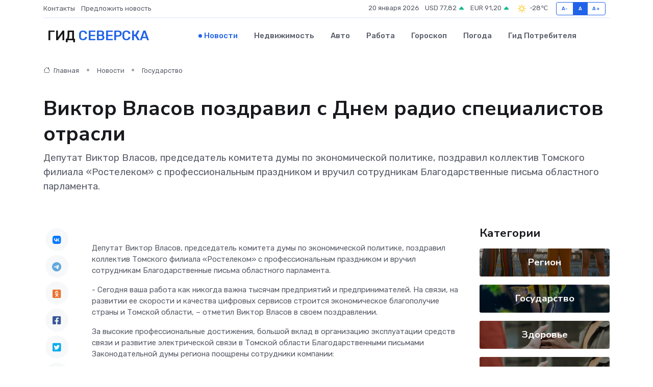

--- FILE ---
content_type: text/html; charset=UTF-8
request_url: https://seversk-gid.ru/news/gosudarstvo/viktor-vlasov-pozdravil-s-dnem-radio-specialistov-otrasli.htm
body_size: 9139
content:
<!DOCTYPE html>
<html lang="ru">
<head>
	<meta charset="utf-8">
	<meta name="csrf-token" content="YGOA8TinDqYocQpm4Oxw7sdm4aM6Ef2lxe9q20vv">
    <meta http-equiv="X-UA-Compatible" content="IE=edge">
    <meta name="viewport" content="width=device-width, initial-scale=1">
    <title>Виктор Власов поздравил с Днем радио специалистов отрасли - новости Северска</title>
    <meta name="description" property="description" content="Депутат Виктор Власов, председатель комитета думы по экономической политике, поздравил коллектив Томского филиала «Ростелеком» с профессиональным праздником и вручил сотрудникам Благодарственные письма...">
    
    <meta property="fb:pages" content="105958871990207" />
    <link rel="shortcut icon" type="image/x-icon" href="https://seversk-gid.ru/favicon.svg">
    <link rel="canonical" href="https://seversk-gid.ru/news/gosudarstvo/viktor-vlasov-pozdravil-s-dnem-radio-specialistov-otrasli.htm">
    <link rel="preconnect" href="https://fonts.gstatic.com">
    <link rel="dns-prefetch" href="https://fonts.googleapis.com">
    <link rel="dns-prefetch" href="https://pagead2.googlesyndication.com">
    <link rel="dns-prefetch" href="https://res.cloudinary.com">
    <link href="https://fonts.googleapis.com/css2?family=Nunito+Sans:wght@400;700&family=Rubik:wght@400;500;700&display=swap" rel="stylesheet">
    <link rel="stylesheet" type="text/css" href="https://seversk-gid.ru/assets/font-awesome/css/all.min.css">
    <link rel="stylesheet" type="text/css" href="https://seversk-gid.ru/assets/bootstrap-icons/bootstrap-icons.css">
    <link rel="stylesheet" type="text/css" href="https://seversk-gid.ru/assets/tiny-slider/tiny-slider.css">
    <link rel="stylesheet" type="text/css" href="https://seversk-gid.ru/assets/glightbox/css/glightbox.min.css">
    <link rel="stylesheet" type="text/css" href="https://seversk-gid.ru/assets/plyr/plyr.css">
    <link id="style-switch" rel="stylesheet" type="text/css" href="https://seversk-gid.ru/assets/css/style.css">
    <link rel="stylesheet" type="text/css" href="https://seversk-gid.ru/assets/css/style2.css">

    <meta name="twitter:card" content="summary">
    <meta name="twitter:site" content="@mysite">
    <meta name="twitter:title" content="Виктор Власов поздравил с Днем радио специалистов отрасли - новости Северска">
    <meta name="twitter:description" content="Депутат Виктор Власов, председатель комитета думы по экономической политике, поздравил коллектив Томского филиала «Ростелеком» с профессиональным праздником и вручил сотрудникам Благодарственные письма...">
    <meta name="twitter:creator" content="@mysite">
    <meta name="twitter:image:src" content="https://res.cloudinary.com/dw65ukfkr/image/upload/mtjr7hj6hfddolh9wwjk">
    <meta name="twitter:domain" content="seversk-gid.ru">
    <meta name="twitter:card" content="summary_large_image" /><meta name="twitter:image" content="https://res.cloudinary.com/dw65ukfkr/image/upload/mtjr7hj6hfddolh9wwjk">

    <meta property="og:url" content="http://seversk-gid.ru/news/gosudarstvo/viktor-vlasov-pozdravil-s-dnem-radio-specialistov-otrasli.htm">
    <meta property="og:title" content="Виктор Власов поздравил с Днем радио специалистов отрасли - новости Северска">
    <meta property="og:description" content="Депутат Виктор Власов, председатель комитета думы по экономической политике, поздравил коллектив Томского филиала «Ростелеком» с профессиональным праздником и вручил сотрудникам Благодарственные письма...">
    <meta property="og:type" content="website">
    <meta property="og:image" content="https://res.cloudinary.com/dw65ukfkr/image/upload/mtjr7hj6hfddolh9wwjk">
    <meta property="og:locale" content="ru_RU">
    <meta property="og:site_name" content="Гид Северска">
    

    <link rel="image_src" href="https://res.cloudinary.com/dw65ukfkr/image/upload/mtjr7hj6hfddolh9wwjk" />

    <link rel="alternate" type="application/rss+xml" href="https://seversk-gid.ru/feed" title="Северск: гид, новости, афиша">
        <script async src="https://pagead2.googlesyndication.com/pagead/js/adsbygoogle.js"></script>
    <script>
        (adsbygoogle = window.adsbygoogle || []).push({
            google_ad_client: "ca-pub-0899253526956684",
            enable_page_level_ads: true
        });
    </script>
        
    
    
    
    <script>if (window.top !== window.self) window.top.location.replace(window.self.location.href);</script>
    <script>if(self != top) { top.location=document.location;}</script>

<!-- Google tag (gtag.js) -->
<script async src="https://www.googletagmanager.com/gtag/js?id=G-71VQP5FD0J"></script>
<script>
  window.dataLayer = window.dataLayer || [];
  function gtag(){dataLayer.push(arguments);}
  gtag('js', new Date());

  gtag('config', 'G-71VQP5FD0J');
</script>
</head>
<body>
<script type="text/javascript" > (function(m,e,t,r,i,k,a){m[i]=m[i]||function(){(m[i].a=m[i].a||[]).push(arguments)}; m[i].l=1*new Date();k=e.createElement(t),a=e.getElementsByTagName(t)[0],k.async=1,k.src=r,a.parentNode.insertBefore(k,a)}) (window, document, "script", "https://mc.yandex.ru/metrika/tag.js", "ym"); ym(54008026, "init", {}); ym(86840228, "init", { clickmap:true, trackLinks:true, accurateTrackBounce:true, webvisor:true });</script> <noscript><div><img src="https://mc.yandex.ru/watch/54008026" style="position:absolute; left:-9999px;" alt="" /><img src="https://mc.yandex.ru/watch/86840228" style="position:absolute; left:-9999px;" alt="" /></div></noscript>
<script type="text/javascript">
    new Image().src = "//counter.yadro.ru/hit?r"+escape(document.referrer)+((typeof(screen)=="undefined")?"":";s"+screen.width+"*"+screen.height+"*"+(screen.colorDepth?screen.colorDepth:screen.pixelDepth))+";u"+escape(document.URL)+";h"+escape(document.title.substring(0,150))+";"+Math.random();
</script>
<!-- Rating@Mail.ru counter -->
<script type="text/javascript">
var _tmr = window._tmr || (window._tmr = []);
_tmr.push({id: "3138453", type: "pageView", start: (new Date()).getTime()});
(function (d, w, id) {
  if (d.getElementById(id)) return;
  var ts = d.createElement("script"); ts.type = "text/javascript"; ts.async = true; ts.id = id;
  ts.src = "https://top-fwz1.mail.ru/js/code.js";
  var f = function () {var s = d.getElementsByTagName("script")[0]; s.parentNode.insertBefore(ts, s);};
  if (w.opera == "[object Opera]") { d.addEventListener("DOMContentLoaded", f, false); } else { f(); }
})(document, window, "topmailru-code");
</script><noscript><div>
<img src="https://top-fwz1.mail.ru/counter?id=3138453;js=na" style="border:0;position:absolute;left:-9999px;" alt="Top.Mail.Ru" />
</div></noscript>
<!-- //Rating@Mail.ru counter -->

<header class="navbar-light navbar-sticky header-static">
    <div class="navbar-top d-none d-lg-block small">
        <div class="container">
            <div class="d-md-flex justify-content-between align-items-center my-1">
                <!-- Top bar left -->
                <ul class="nav">
                    <li class="nav-item">
                        <a class="nav-link ps-0" href="https://seversk-gid.ru/contacts">Контакты</a>
                    </li>
                    <li class="nav-item">
                        <a class="nav-link ps-0" href="https://seversk-gid.ru/sendnews">Предложить новость</a>
                    </li>
                    
                </ul>
                <!-- Top bar right -->
                <div class="d-flex align-items-center">
                    
                    <ul class="list-inline mb-0 text-center text-sm-end me-3">
						<li class="list-inline-item">
							<span>20 января 2026</span>
						</li>
                        <li class="list-inline-item">
                            <a class="nav-link px-0" href="https://seversk-gid.ru/currency">
                                <span>USD 77,82 <i class="bi bi-caret-up-fill text-success"></i></span>
                            </a>
						</li>
                        <li class="list-inline-item">
                            <a class="nav-link px-0" href="https://seversk-gid.ru/currency">
                                <span>EUR 91,20 <i class="bi bi-caret-up-fill text-success"></i></span>
                            </a>
						</li>
						<li class="list-inline-item">
                            <a class="nav-link px-0" href="https://seversk-gid.ru/pogoda">
                                <svg xmlns="http://www.w3.org/2000/svg" width="25" height="25" viewBox="0 0 30 30"><path fill="#FFC000" fill-rule="evenodd" d="M11.081 10.02L9.667 8.606a.5.5 0 0 0-.707 0l-.354.353a.502.502 0 0 0 0 .708l1.414 1.414a.502.502 0 0 0 .708 0l.353-.354a.5.5 0 0 0 0-.707m11.313 11.313l-1.414-1.414a.5.5 0 0 0-.707 0l-.353.354a.5.5 0 0 0 0 .707l1.414 1.414a.5.5 0 0 0 .707 0l.353-.353a.5.5 0 0 0 0-.708m-11.313-1.06l-.353-.354a.502.502 0 0 0-.708 0l-1.414 1.414a.502.502 0 0 0 0 .708l.354.353a.5.5 0 0 0 .707 0l1.414-1.414a.5.5 0 0 0 0-.707M22.394 8.959l-.353-.353a.5.5 0 0 0-.707 0L19.92 10.02a.5.5 0 0 0 0 .707l.353.354a.5.5 0 0 0 .707 0l1.414-1.414a.5.5 0 0 0 0-.708M8.5 14.75h-2a.5.5 0 0 0-.5.5v.5a.5.5 0 0 0 .5.5h2a.5.5 0 0 0 .5-.5v-.5a.5.5 0 0 0-.5-.5m16 0h-2a.5.5 0 0 0-.5.5v.5a.5.5 0 0 0 .5.5h2a.5.5 0 0 0 .5-.5v-.5a.5.5 0 0 0-.5-.5M15.75 22h-.5a.5.5 0 0 0-.5.5v2a.5.5 0 0 0 .5.5h.5a.5.5 0 0 0 .5-.5v-2a.5.5 0 0 0-.5-.5m0-16h-.5a.5.5 0 0 0-.5.5v2a.5.5 0 0 0 .5.5h.5a.5.5 0 0 0 .5-.5v-2a.5.5 0 0 0-.5-.5M10 15.5a5.5 5.5 0 1 0 11 0 5.5 5.5 0 0 0-11 0zm5.5-4c2.206 0 4 1.794 4 4s-1.794 4-4 4c-2.205 0-4-1.794-4-4s1.795-4 4-4zM0 0v30V0zm30 0v30V0z"></path></svg>
                                <span>-28&#8451;</span>
                            </a>
						</li>
					</ul>

                    <!-- Font size accessibility START -->
                    <div class="btn-group me-2" role="group" aria-label="font size changer">
                        <input type="radio" class="btn-check" name="fntradio" id="font-sm">
                        <label class="btn btn-xs btn-outline-primary mb-0" for="font-sm">A-</label>

                        <input type="radio" class="btn-check" name="fntradio" id="font-default" checked>
                        <label class="btn btn-xs btn-outline-primary mb-0" for="font-default">A</label>

                        <input type="radio" class="btn-check" name="fntradio" id="font-lg">
                        <label class="btn btn-xs btn-outline-primary mb-0" for="font-lg">A+</label>
                    </div>

                    
                </div>
            </div>
            <!-- Divider -->
            <div class="border-bottom border-2 border-primary opacity-1"></div>
        </div>
    </div>

    <!-- Logo Nav START -->
    <nav class="navbar navbar-expand-lg">
        <div class="container">
            <!-- Logo START -->
            <a class="navbar-brand" href="https://seversk-gid.ru" style="text-align: end;">
                
                			<span class="ms-2 fs-3 text-uppercase fw-normal">Гид <span style="color: #2163e8;">Северска</span></span>
                            </a>
            <!-- Logo END -->

            <!-- Responsive navbar toggler -->
            <button class="navbar-toggler ms-auto" type="button" data-bs-toggle="collapse"
                data-bs-target="#navbarCollapse" aria-controls="navbarCollapse" aria-expanded="false"
                aria-label="Toggle navigation">
                <span class="text-body h6 d-none d-sm-inline-block">Menu</span>
                <span class="navbar-toggler-icon"></span>
            </button>

            <!-- Main navbar START -->
            <div class="collapse navbar-collapse" id="navbarCollapse">
                <ul class="navbar-nav navbar-nav-scroll mx-auto">
                                        <li class="nav-item"> <a class="nav-link active" href="https://seversk-gid.ru/news">Новости</a></li>
                                        <li class="nav-item"> <a class="nav-link" href="https://seversk-gid.ru/realty">Недвижимость</a></li>
                                        <li class="nav-item"> <a class="nav-link" href="https://seversk-gid.ru/auto">Авто</a></li>
                                        <li class="nav-item"> <a class="nav-link" href="https://seversk-gid.ru/job">Работа</a></li>
                                        <li class="nav-item"> <a class="nav-link" href="https://seversk-gid.ru/horoscope">Гороскоп</a></li>
                                        <li class="nav-item"> <a class="nav-link" href="https://seversk-gid.ru/pogoda">Погода</a></li>
                                        <li class="nav-item"> <a class="nav-link" href="https://seversk-gid.ru/poleznoe">Гид потребителя</a></li>
                                    </ul>
            </div>
            <!-- Main navbar END -->

            
        </div>
    </nav>
    <!-- Logo Nav END -->
</header>
    <main>
        <!-- =======================
                Main content START -->
        <section class="pt-3 pb-lg-5">
            <div class="container" data-sticky-container>
                <div class="row">
                    <!-- Main Post START -->
                    <div class="col-lg-9">
                        <!-- Categorie Detail START -->
                        <div class="mb-4">
							<nav aria-label="breadcrumb" itemscope itemtype="http://schema.org/BreadcrumbList">
								<ol class="breadcrumb breadcrumb-dots">
									<li class="breadcrumb-item" itemprop="itemListElement" itemscope itemtype="http://schema.org/ListItem">
										<meta itemprop="name" content="Гид Северска">
										<meta itemprop="position" content="1">
										<meta itemprop="item" content="https://seversk-gid.ru">
										<a itemprop="url" href="https://seversk-gid.ru">
										<i class="bi bi-house me-1"></i> Главная
										</a>
									</li>
									<li class="breadcrumb-item" itemprop="itemListElement" itemscope itemtype="http://schema.org/ListItem">
										<meta itemprop="name" content="Новости">
										<meta itemprop="position" content="2">
										<meta itemprop="item" content="https://seversk-gid.ru/news">
										<a itemprop="url" href="https://seversk-gid.ru/news"> Новости</a>
									</li>
									<li class="breadcrumb-item" aria-current="page" itemprop="itemListElement" itemscope itemtype="http://schema.org/ListItem">
										<meta itemprop="name" content="Государство">
										<meta itemprop="position" content="3">
										<meta itemprop="item" content="https://seversk-gid.ru/news/gosudarstvo">
										<a itemprop="url" href="https://seversk-gid.ru/news/gosudarstvo"> Государство</a>
									</li>
									<li aria-current="page" itemprop="itemListElement" itemscope itemtype="http://schema.org/ListItem">
									<meta itemprop="name" content="Виктор Власов поздравил с Днем радио специалистов отрасли">
									<meta itemprop="position" content="4" />
									<meta itemprop="item" content="https://seversk-gid.ru/news/gosudarstvo/viktor-vlasov-pozdravil-s-dnem-radio-specialistov-otrasli.htm">
									</li>
								</ol>
							</nav>
						
                        </div>
                    </div>
                </div>
                <div class="row align-items-center">
                                                        <!-- Content -->
                    <div class="col-md-12 mt-4 mt-md-0">
                                            <h1 class="display-6">Виктор Власов поздравил с Днем радио специалистов отрасли</h1>
                        <p class="lead">Депутат Виктор Власов, председатель комитета думы по экономической политике, поздравил коллектив Томского филиала «Ростелеком» с профессиональным праздником и вручил сотрудникам Благодарственные письма областного парламента.</p>
                    </div>
				                                    </div>
            </div>
        </section>
        <!-- =======================
        Main START -->
        <section class="pt-0">
            <div class="container position-relative" data-sticky-container>
                <div class="row">
                    <!-- Left sidebar START -->
                    <div class="col-md-1">
                        <div class="text-start text-lg-center mb-5" data-sticky data-margin-top="80" data-sticky-for="767">
                            <style>
                                .fa-vk::before {
                                    color: #07f;
                                }
                                .fa-telegram::before {
                                    color: #64a9dc;
                                }
                                .fa-facebook-square::before {
                                    color: #3b5998;
                                }
                                .fa-odnoklassniki-square::before {
                                    color: #eb722e;
                                }
                                .fa-twitter-square::before {
                                    color: #00aced;
                                }
                                .fa-whatsapp::before {
                                    color: #65bc54;
                                }
                                .fa-viber::before {
                                    color: #7b519d;
                                }
                                .fa-moimir svg {
                                    background-color: #168de2;
                                    height: 18px;
                                    width: 18px;
                                    background-size: 18px 18px;
                                    border-radius: 4px;
                                    margin-bottom: 2px;
                                }
                            </style>
                            <ul class="nav text-white-force">
                                <li class="nav-item">
                                    <a class="nav-link icon-md rounded-circle m-1 p-0 fs-5 bg-light" href="https://vk.com/share.php?url=https://seversk-gid.ru/news/gosudarstvo/viktor-vlasov-pozdravil-s-dnem-radio-specialistov-otrasli.htm&title=Виктор Власов поздравил с Днем радио специалистов отрасли - новости Северска&utm_source=share" rel="nofollow" target="_blank">
                                        <i class="fab fa-vk align-middle text-body"></i>
                                    </a>
                                </li>
                                <li class="nav-item">
                                    <a class="nav-link icon-md rounded-circle m-1 p-0 fs-5 bg-light" href="https://t.me/share/url?url=https://seversk-gid.ru/news/gosudarstvo/viktor-vlasov-pozdravil-s-dnem-radio-specialistov-otrasli.htm&text=Виктор Власов поздравил с Днем радио специалистов отрасли - новости Северска&utm_source=share" rel="nofollow" target="_blank">
                                        <i class="fab fa-telegram align-middle text-body"></i>
                                    </a>
                                </li>
                                <li class="nav-item">
                                    <a class="nav-link icon-md rounded-circle m-1 p-0 fs-5 bg-light" href="https://connect.ok.ru/offer?url=https://seversk-gid.ru/news/gosudarstvo/viktor-vlasov-pozdravil-s-dnem-radio-specialistov-otrasli.htm&title=Виктор Власов поздравил с Днем радио специалистов отрасли - новости Северска&utm_source=share" rel="nofollow" target="_blank">
                                        <i class="fab fa-odnoklassniki-square align-middle text-body"></i>
                                    </a>
                                </li>
                                <li class="nav-item">
                                    <a class="nav-link icon-md rounded-circle m-1 p-0 fs-5 bg-light" href="https://www.facebook.com/sharer.php?src=sp&u=https://seversk-gid.ru/news/gosudarstvo/viktor-vlasov-pozdravil-s-dnem-radio-specialistov-otrasli.htm&title=Виктор Власов поздравил с Днем радио специалистов отрасли - новости Северска&utm_source=share" rel="nofollow" target="_blank">
                                        <i class="fab fa-facebook-square align-middle text-body"></i>
                                    </a>
                                </li>
                                <li class="nav-item">
                                    <a class="nav-link icon-md rounded-circle m-1 p-0 fs-5 bg-light" href="https://twitter.com/intent/tweet?text=Виктор Власов поздравил с Днем радио специалистов отрасли - новости Северска&url=https://seversk-gid.ru/news/gosudarstvo/viktor-vlasov-pozdravil-s-dnem-radio-specialistov-otrasli.htm&utm_source=share" rel="nofollow" target="_blank">
                                        <i class="fab fa-twitter-square align-middle text-body"></i>
                                    </a>
                                </li>
                                <li class="nav-item">
                                    <a class="nav-link icon-md rounded-circle m-1 p-0 fs-5 bg-light" href="https://api.whatsapp.com/send?text=Виктор Власов поздравил с Днем радио специалистов отрасли - новости Северска https://seversk-gid.ru/news/gosudarstvo/viktor-vlasov-pozdravil-s-dnem-radio-specialistov-otrasli.htm&utm_source=share" rel="nofollow" target="_blank">
                                        <i class="fab fa-whatsapp align-middle text-body"></i>
                                    </a>
                                </li>
                                <li class="nav-item">
                                    <a class="nav-link icon-md rounded-circle m-1 p-0 fs-5 bg-light" href="viber://forward?text=Виктор Власов поздравил с Днем радио специалистов отрасли - новости Северска https://seversk-gid.ru/news/gosudarstvo/viktor-vlasov-pozdravil-s-dnem-radio-specialistov-otrasli.htm&utm_source=share" rel="nofollow" target="_blank">
                                        <i class="fab fa-viber align-middle text-body"></i>
                                    </a>
                                </li>
                                <li class="nav-item">
                                    <a class="nav-link icon-md rounded-circle m-1 p-0 fs-5 bg-light" href="https://connect.mail.ru/share?url=https://seversk-gid.ru/news/gosudarstvo/viktor-vlasov-pozdravil-s-dnem-radio-specialistov-otrasli.htm&title=Виктор Власов поздравил с Днем радио специалистов отрасли - новости Северска&utm_source=share" rel="nofollow" target="_blank">
                                        <i class="fab fa-moimir align-middle text-body"><svg viewBox='0 0 24 24' xmlns='http://www.w3.org/2000/svg'><path d='M8.889 9.667a1.333 1.333 0 100-2.667 1.333 1.333 0 000 2.667zm6.222 0a1.333 1.333 0 100-2.667 1.333 1.333 0 000 2.667zm4.77 6.108l-1.802-3.028a.879.879 0 00-1.188-.307.843.843 0 00-.313 1.166l.214.36a6.71 6.71 0 01-4.795 1.996 6.711 6.711 0 01-4.792-1.992l.217-.364a.844.844 0 00-.313-1.166.878.878 0 00-1.189.307l-1.8 3.028a.844.844 0 00.312 1.166.88.88 0 001.189-.307l.683-1.147a8.466 8.466 0 005.694 2.18 8.463 8.463 0 005.698-2.184l.685 1.151a.873.873 0 001.189.307.844.844 0 00.312-1.166z' fill='#FFF' fill-rule='evenodd'/></svg></i>
                                    </a>
                                </li>
                                
                            </ul>
                        </div>
                    </div>
                    <!-- Left sidebar END -->

                    <!-- Main Content START -->
                    <div class="col-md-10 col-lg-8 mb-5">
                        <div class="mb-4">
                                                    </div>
                        <div itemscope itemtype="http://schema.org/NewsArticle">
                            <meta itemprop="headline" content="Виктор Власов поздравил с Днем радио специалистов отрасли">
                            <meta itemprop="identifier" content="https://seversk-gid.ru/18609">
                            <span itemprop="articleBody"><p> Депутат Виктор Власов, председатель комитета думы по экономической политике, поздравил коллектив Томского филиала «Ростелеком» с профессиональным праздником и вручил сотрудникам Благодарственные письма областного парламента. </p>

  <p> - Сегодня ваша работа как никогда важна тысячам предприятий и предпринимателей. На связи, на развитии ее скорости и качества цифровых сервисов строится экономическое благополучие страны и Томской области, – отметил Виктор Власов в своем поздравлении. </p> <p> За высокие профессиональные достижения, большой вклад в организацию эксплуатации средств связи и развитие электрической связи в Томской области Благодарственными письмами Законодательной думы региона поощрены сотрудники компании: </p> <p> - Логачев Александр Геннадьевич, ведущий инженер группы эксплуатации сервисного центра г. Колпашево; </p> <p> - Милковский Станислав Александрович, мастер по обслуживанию абонентов сервисного центра с. Каргасок. </p></span>
                        </div>
                                                                        <div><a href="https://duma.tomsk.ru/news/news_zdto/viktor_vlasov_pozdravil_s_dnem_radio_sotrudnikov_tomskogo_filiala_rostelekom" target="_blank" rel="author">Источник</a></div>
                                                                        <div class="col-12 mt-3"><a href="https://seversk-gid.ru/sendnews">Предложить новость</a></div>
                        <div class="col-12 mt-5">
                            <h2 class="my-3">Последние новости</h2>
                            <div class="row gy-4">
                                <!-- Card item START -->
<div class="col-sm-6">
    <div class="card" itemscope="" itemtype="http://schema.org/BlogPosting">
        <!-- Card img -->
        <div class="position-relative">
                        <img class="card-img" src="https://res.cloudinary.com/dw65ukfkr/image/upload/c_fill,w_420,h_315,q_auto,g_face/kiv3vva3ptznhdehb6sp" alt="Треск, запах и перегрев: признаки того, что источник питания срочно требует ремонта" itemprop="image">
                    </div>
        <div class="card-body px-0 pt-3" itemprop="name">
            <h4 class="card-title" itemprop="headline"><a href="https://seversk-gid.ru/news/ekonomika/tresk-zapah-i-peregrev-priznaki-togo-chto-istochnik-pitaniya-srochno-trebuet-remonta.htm"
                    class="btn-link text-reset fw-bold" itemprop="url">Треск, запах и перегрев: признаки того, что источник питания срочно требует ремонта</a></h4>
            <p class="card-text" itemprop="articleBody">Как вовремя распознать неисправности и спасти свой компьютер от фатальных последствий</p>
        </div>
        <meta itemprop="author" content="Редактор"/>
        <meta itemscope itemprop="mainEntityOfPage" itemType="https://schema.org/WebPage" itemid="https://seversk-gid.ru/news/ekonomika/tresk-zapah-i-peregrev-priznaki-togo-chto-istochnik-pitaniya-srochno-trebuet-remonta.htm"/>
        <meta itemprop="dateModified" content="2025-11-23"/>
        <meta itemprop="datePublished" content="2025-11-23"/>
    </div>
</div>
<!-- Card item END -->
<!-- Card item START -->
<div class="col-sm-6">
    <div class="card" itemscope="" itemtype="http://schema.org/BlogPosting">
        <!-- Card img -->
        <div class="position-relative">
                        <img class="card-img" src="https://res.cloudinary.com/dw65ukfkr/image/upload/c_fill,w_420,h_315,q_auto,g_face/uwzjw3af6ppinl8ubmdv" alt="Как защитить частотный преобразователь от скачков напряжения?" itemprop="image">
                    </div>
        <div class="card-body px-0 pt-3" itemprop="name">
            <h4 class="card-title" itemprop="headline"><a href="https://seversk-gid.ru/news/ekonomika/kak-zaschitit-chastotnyy-preobrazovatel-ot-skachkov-napryazheniya.htm"
                    class="btn-link text-reset fw-bold" itemprop="url">Как защитить частотный преобразователь от скачков напряжения?</a></h4>
            <p class="card-text" itemprop="articleBody">Практическое руководство по сохранению оборудования и денег — узнайте, как защитить частотник от опасных скачков напряжения и продлить срок его службы.</p>
        </div>
        <meta itemprop="author" content="Редактор"/>
        <meta itemscope itemprop="mainEntityOfPage" itemType="https://schema.org/WebPage" itemid="https://seversk-gid.ru/news/ekonomika/kak-zaschitit-chastotnyy-preobrazovatel-ot-skachkov-napryazheniya.htm"/>
        <meta itemprop="dateModified" content="2025-05-04"/>
        <meta itemprop="datePublished" content="2025-05-04"/>
    </div>
</div>
<!-- Card item END -->
<!-- Card item START -->
<div class="col-sm-6">
    <div class="card" itemscope="" itemtype="http://schema.org/BlogPosting">
        <!-- Card img -->
        <div class="position-relative">
                        <img class="card-img" src="https://seversk-gid.ru/images/noimg-420x315.png" alt="Прокуратура г. Стрежевого Томской области через суд потребовала возместить местной жительнице денежные средства, затраченные на покупку льготного лекарства">
                    </div>
        <div class="card-body px-0 pt-3" itemprop="name">
            <h4 class="card-title" itemprop="headline"><a href="https://seversk-gid.ru/news/gosudarstvo/prokuratura-g-strezhevogo-tomskoy-oblasti-cherez-sud-potrebovala-vozmestit-mestnoy-zhitelnice-denezhnye-sredstva-zatrachennye-na-pokupku-lgotnogo-lekarstva.htm"
                    class="btn-link text-reset fw-bold" itemprop="url">Прокуратура г. Стрежевого Томской области через суд потребовала возместить местной жительнице денежные средства, затраченные на покупку льготного лекарства</a></h4>
            <p class="card-text" itemprop="articleBody">Прокуратура г. Стрежевого Томской области провела проверку по обращению 52-летней местной жительницы о нарушении ее прав на льготное лекарственное обеспечение.</p>
        </div>
        <meta itemprop="author" content="Редактор"/>
        <meta itemscope itemprop="mainEntityOfPage" itemType="https://schema.org/WebPage" itemid="https://seversk-gid.ru/news/gosudarstvo/prokuratura-g-strezhevogo-tomskoy-oblasti-cherez-sud-potrebovala-vozmestit-mestnoy-zhitelnice-denezhnye-sredstva-zatrachennye-na-pokupku-lgotnogo-lekarstva.htm"/>
        <meta itemprop="dateModified" content="2025-04-06"/>
        <meta itemprop="datePublished" content="2025-04-06"/>
    </div>
</div>
<!-- Card item END -->
<!-- Card item START -->
<div class="col-sm-6">
    <div class="card" itemscope="" itemtype="http://schema.org/BlogPosting">
        <!-- Card img -->
        <div class="position-relative">
            <img class="card-img" src="https://res.cloudinary.com/di7jztv5p/image/upload/c_fill,w_420,h_315,q_auto,g_face/gqei5n34zp6qzkg1iovk" alt="Когда скидки превращаются в ловушку: как маркетологи учат нас тратить" itemprop="image">
        </div>
        <div class="card-body px-0 pt-3" itemprop="name">
            <h4 class="card-title" itemprop="headline"><a href="https://ulan-ude-city.ru/news/ekonomika/kogda-skidki-prevraschayutsya-v-lovushku-kak-marketologi-uchat-nas-tratit.htm" class="btn-link text-reset fw-bold" itemprop="url">Когда скидки превращаются в ловушку: как маркетологи учат нас тратить</a></h4>
            <p class="card-text" itemprop="articleBody">Почему “-50% только сегодня” не всегда значит выгоду, как скидки играют на эмоциях и почему даже рациональные люди становятся жертвами маркетинговых трюков.</p>
        </div>
        <meta itemprop="author" content="Редактор"/>
        <meta itemscope itemprop="mainEntityOfPage" itemType="https://schema.org/WebPage" itemid="https://ulan-ude-city.ru/news/ekonomika/kogda-skidki-prevraschayutsya-v-lovushku-kak-marketologi-uchat-nas-tratit.htm"/>
        <meta itemprop="dateModified" content="2026-01-20"/>
        <meta itemprop="datePublished" content="2026-01-20"/>
    </div>
</div>
<!-- Card item END -->
                            </div>
                        </div>
						<div class="col-12 bg-primary bg-opacity-10 p-2 mt-3 rounded">
							На этом сайте представлены актуальные варианты, чтобы <a href="https://nyagan-gid.ru/realty">снять квартиру в Нягани</a> на выгодных условиях
						</div>
                        <!-- Comments START -->
                        <div class="mt-5">
                            <h3>Комментарии (0)</h3>
                        </div>
                        <!-- Comments END -->
                        <!-- Reply START -->
                        <div>
                            <h3>Добавить комментарий</h3>
                            <small>Ваш email не публикуется. Обязательные поля отмечены *</small>
                            <form class="row g-3 mt-2">
                                <div class="col-md-6">
                                    <label class="form-label">Имя *</label>
                                    <input type="text" class="form-control" aria-label="First name">
                                </div>
                                <div class="col-md-6">
                                    <label class="form-label">Email *</label>
                                    <input type="email" class="form-control">
                                </div>
                                <div class="col-12">
                                    <label class="form-label">Текст комментария *</label>
                                    <textarea class="form-control" rows="3"></textarea>
                                </div>
                                <div class="col-12">
                                    <button type="submit" class="btn btn-primary">Оставить комментарий</button>
                                </div>
                            </form>
                        </div>
                        <!-- Reply END -->
                    </div>
                    <!-- Main Content END -->
                    <!-- Right sidebar START -->
                    <div class="col-lg-3 d-none d-lg-block">
                        <div data-sticky data-margin-top="80" data-sticky-for="991">
                            <!-- Categories -->
                            <div>
                                <h4 class="mb-3">Категории</h4>
                                                                    <!-- Category item -->
                                    <div class="text-center mb-3 card-bg-scale position-relative overflow-hidden rounded"
                                        style="background-image:url(https://seversk-gid.ru/assets/images/blog/4by3/07.jpg); background-position: center left; background-size: cover;">
                                        <div class="bg-dark-overlay-4 p-3">
                                            <a href="https://seversk-gid.ru/news/region"
                                                class="stretched-link btn-link fw-bold text-white h5">Регион</a>
                                        </div>
                                    </div>
                                                                    <!-- Category item -->
                                    <div class="text-center mb-3 card-bg-scale position-relative overflow-hidden rounded"
                                        style="background-image:url(https://seversk-gid.ru/assets/images/blog/4by3/06.jpg); background-position: center left; background-size: cover;">
                                        <div class="bg-dark-overlay-4 p-3">
                                            <a href="https://seversk-gid.ru/news/gosudarstvo"
                                                class="stretched-link btn-link fw-bold text-white h5">Государство</a>
                                        </div>
                                    </div>
                                                                    <!-- Category item -->
                                    <div class="text-center mb-3 card-bg-scale position-relative overflow-hidden rounded"
                                        style="background-image:url(https://seversk-gid.ru/assets/images/blog/4by3/09.jpg); background-position: center left; background-size: cover;">
                                        <div class="bg-dark-overlay-4 p-3">
                                            <a href="https://seversk-gid.ru/news/zdorove"
                                                class="stretched-link btn-link fw-bold text-white h5">Здоровье</a>
                                        </div>
                                    </div>
                                                                    <!-- Category item -->
                                    <div class="text-center mb-3 card-bg-scale position-relative overflow-hidden rounded"
                                        style="background-image:url(https://seversk-gid.ru/assets/images/blog/4by3/09.jpg); background-position: center left; background-size: cover;">
                                        <div class="bg-dark-overlay-4 p-3">
                                            <a href="https://seversk-gid.ru/news/ekonomika"
                                                class="stretched-link btn-link fw-bold text-white h5">Экономика</a>
                                        </div>
                                    </div>
                                                                    <!-- Category item -->
                                    <div class="text-center mb-3 card-bg-scale position-relative overflow-hidden rounded"
                                        style="background-image:url(https://seversk-gid.ru/assets/images/blog/4by3/06.jpg); background-position: center left; background-size: cover;">
                                        <div class="bg-dark-overlay-4 p-3">
                                            <a href="https://seversk-gid.ru/news/politika"
                                                class="stretched-link btn-link fw-bold text-white h5">Политика</a>
                                        </div>
                                    </div>
                                                                    <!-- Category item -->
                                    <div class="text-center mb-3 card-bg-scale position-relative overflow-hidden rounded"
                                        style="background-image:url(https://seversk-gid.ru/assets/images/blog/4by3/04.jpg); background-position: center left; background-size: cover;">
                                        <div class="bg-dark-overlay-4 p-3">
                                            <a href="https://seversk-gid.ru/news/nauka-i-obrazovanie"
                                                class="stretched-link btn-link fw-bold text-white h5">Наука и Образование</a>
                                        </div>
                                    </div>
                                                                    <!-- Category item -->
                                    <div class="text-center mb-3 card-bg-scale position-relative overflow-hidden rounded"
                                        style="background-image:url(https://seversk-gid.ru/assets/images/blog/4by3/07.jpg); background-position: center left; background-size: cover;">
                                        <div class="bg-dark-overlay-4 p-3">
                                            <a href="https://seversk-gid.ru/news/proisshestviya"
                                                class="stretched-link btn-link fw-bold text-white h5">Происшествия</a>
                                        </div>
                                    </div>
                                                                    <!-- Category item -->
                                    <div class="text-center mb-3 card-bg-scale position-relative overflow-hidden rounded"
                                        style="background-image:url(https://seversk-gid.ru/assets/images/blog/4by3/05.jpg); background-position: center left; background-size: cover;">
                                        <div class="bg-dark-overlay-4 p-3">
                                            <a href="https://seversk-gid.ru/news/religiya"
                                                class="stretched-link btn-link fw-bold text-white h5">Религия</a>
                                        </div>
                                    </div>
                                                                    <!-- Category item -->
                                    <div class="text-center mb-3 card-bg-scale position-relative overflow-hidden rounded"
                                        style="background-image:url(https://seversk-gid.ru/assets/images/blog/4by3/01.jpg); background-position: center left; background-size: cover;">
                                        <div class="bg-dark-overlay-4 p-3">
                                            <a href="https://seversk-gid.ru/news/kultura"
                                                class="stretched-link btn-link fw-bold text-white h5">Культура</a>
                                        </div>
                                    </div>
                                                                    <!-- Category item -->
                                    <div class="text-center mb-3 card-bg-scale position-relative overflow-hidden rounded"
                                        style="background-image:url(https://seversk-gid.ru/assets/images/blog/4by3/07.jpg); background-position: center left; background-size: cover;">
                                        <div class="bg-dark-overlay-4 p-3">
                                            <a href="https://seversk-gid.ru/news/sport"
                                                class="stretched-link btn-link fw-bold text-white h5">Спорт</a>
                                        </div>
                                    </div>
                                                                    <!-- Category item -->
                                    <div class="text-center mb-3 card-bg-scale position-relative overflow-hidden rounded"
                                        style="background-image:url(https://seversk-gid.ru/assets/images/blog/4by3/02.jpg); background-position: center left; background-size: cover;">
                                        <div class="bg-dark-overlay-4 p-3">
                                            <a href="https://seversk-gid.ru/news/obschestvo"
                                                class="stretched-link btn-link fw-bold text-white h5">Общество</a>
                                        </div>
                                    </div>
                                                            </div>
                        </div>
                    </div>
                    <!-- Right sidebar END -->
                </div>
        </section>
    </main>
<footer class="bg-dark pt-5">
    
    <!-- Footer copyright START -->
    <div class="bg-dark-overlay-3 mt-5">
        <div class="container">
            <div class="row align-items-center justify-content-md-between py-4">
                <div class="col-md-6">
                    <!-- Copyright -->
                    <div class="text-center text-md-start text-primary-hover text-muted">
                        &#169;2026 Северск. Все права защищены.
                    </div>
                </div>
                
            </div>
        </div>
    </div>
    <!-- Footer copyright END -->
    <script type="application/ld+json">
        {"@context":"https:\/\/schema.org","@type":"Organization","name":"\u0421\u0435\u0432\u0435\u0440\u0441\u043a - \u0433\u0438\u0434, \u043d\u043e\u0432\u043e\u0441\u0442\u0438, \u0430\u0444\u0438\u0448\u0430","url":"https:\/\/seversk-gid.ru","sameAs":["https:\/\/vk.com\/public208067678","https:\/\/t.me\/seversk_gid"]}
    </script>
</footer>
<!-- Back to top -->
<div class="back-top"><i class="bi bi-arrow-up-short"></i></div>
<script src="https://seversk-gid.ru/assets/bootstrap/js/bootstrap.bundle.min.js"></script>
<script src="https://seversk-gid.ru/assets/tiny-slider/tiny-slider.js"></script>
<script src="https://seversk-gid.ru/assets/sticky-js/sticky.min.js"></script>
<script src="https://seversk-gid.ru/assets/glightbox/js/glightbox.min.js"></script>
<script src="https://seversk-gid.ru/assets/plyr/plyr.js"></script>
<script src="https://seversk-gid.ru/assets/js/functions.js"></script>
<script src="https://yastatic.net/share2/share.js" async></script>
<script defer src="https://static.cloudflareinsights.com/beacon.min.js/vcd15cbe7772f49c399c6a5babf22c1241717689176015" integrity="sha512-ZpsOmlRQV6y907TI0dKBHq9Md29nnaEIPlkf84rnaERnq6zvWvPUqr2ft8M1aS28oN72PdrCzSjY4U6VaAw1EQ==" data-cf-beacon='{"version":"2024.11.0","token":"9e53e018847e453d988b9a9771940fae","r":1,"server_timing":{"name":{"cfCacheStatus":true,"cfEdge":true,"cfExtPri":true,"cfL4":true,"cfOrigin":true,"cfSpeedBrain":true},"location_startswith":null}}' crossorigin="anonymous"></script>
</body>
</html>


--- FILE ---
content_type: text/html; charset=utf-8
request_url: https://www.google.com/recaptcha/api2/aframe
body_size: 267
content:
<!DOCTYPE HTML><html><head><meta http-equiv="content-type" content="text/html; charset=UTF-8"></head><body><script nonce="PGhYl_hSK1IhvuP2IZ91Yw">/** Anti-fraud and anti-abuse applications only. See google.com/recaptcha */ try{var clients={'sodar':'https://pagead2.googlesyndication.com/pagead/sodar?'};window.addEventListener("message",function(a){try{if(a.source===window.parent){var b=JSON.parse(a.data);var c=clients[b['id']];if(c){var d=document.createElement('img');d.src=c+b['params']+'&rc='+(localStorage.getItem("rc::a")?sessionStorage.getItem("rc::b"):"");window.document.body.appendChild(d);sessionStorage.setItem("rc::e",parseInt(sessionStorage.getItem("rc::e")||0)+1);localStorage.setItem("rc::h",'1768926189051');}}}catch(b){}});window.parent.postMessage("_grecaptcha_ready", "*");}catch(b){}</script></body></html>